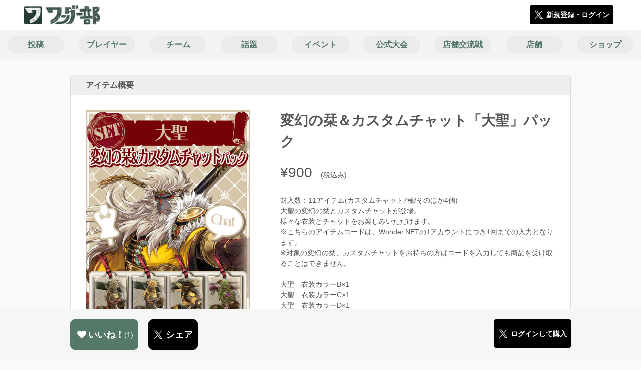

--- FILE ---
content_type: text/html; charset=utf-8
request_url: https://wonder-club.jp/wlw_items/134
body_size: 5897
content:
<!DOCTYPE html><html><head><link rel="stylesheet" media="all" href="/production/assets/vendor/normalize.css/normalize.min.css" /><link rel="stylesheet" media="all" href="/production/assets/vendor/font-awesome/css/font-awesome.min.css" /><link rel="stylesheet" media="all" href="/production/assets/vendor/c3/c3.css" /><link rel="stylesheet" media="screen" href="/production/assets/application.2bf3eae5b7249fefd810.css" /><style>body {
    font-family: "Hiragino Kaku Gothic ProN", "Meiryo", "メイリオ", sans-serif;
}</style><meta name="csrf-param" content="authenticity_token" />
<meta name="csrf-token" content="pvrmbOpGNHDrEyhxj/HAoTDBk0Y3fEquNOccKI8oOy0mXdKwj17g/G2KeBS+r54+5Wl3Y+4gVtcb5+m2RUluqw==" /><link rel="shortcut icon" type="image/x-icon" href="https://d3r48p4ajaoh51.cloudfront.net/production/uploads/theme/favicon/10/26086f9c-fd4e-4946-bb7d-ee6fb733928a.ico" /><link rel="apple-touch-icon" type="image/png" href="https://d3r48p4ajaoh51.cloudfront.net/production/uploads/theme/apple_touch_icon/10/c335652d-e716-42aa-bc7d-96569862451e.png" /><meta charset="UTF-8">
<title>ワンダーランドウォーズのコミュニティ|ワンダー部</title>
<meta name="description" content="ワンダーランドウォーズのコミュニティ「ワンダー部」で気の合うユーザーやチームの情報を集めよう！イベントや掲示板で交流して盛り上がろう！">
<link rel="canonical" href="https://wonder-club.jp/wlw_items/134">
<meta name="twitter:card" content="summary_large_image">
<meta name="twitter:title" content="ワンダーランドウォーズのコミュニティ|ワンダー部">
<meta name="twitter:description" content="ワンダーランドウォーズのコミュニティ「ワンダー部」で気の合うユーザーやチームの情報を集めよう！イベントや掲示板で交流して盛り上がろう！">
<meta name="twitter:image" content="https://d3r48p4ajaoh51.cloudfront.net/production/uploads/theme/capture/10/c1aacc9e-ead3-4434-8e04-8cd023ffc977.jpg">
<meta name="twitter:image:width" content="100">
<meta name="twitter:image:height" content="100">
<meta property="og:type" content="website">
<meta property="og:url" content="https://wonder-club.jp/wlw_items/134">
<meta property="og:site_name" content="ワンダー部">
<meta property="og:title" content="ワンダーランドウォーズのコミュニティ|ワンダー部">
<meta property="og:description" content="ワンダーランドウォーズのコミュニティ「ワンダー部」で気の合うユーザーやチームの情報を集めよう！イベントや掲示板で交流して盛り上がろう！">
<meta property="og:image" content="https://d3r48p4ajaoh51.cloudfront.net/production/uploads/theme/capture/10/c1aacc9e-ead3-4434-8e04-8cd023ffc977.jpg">
<meta property="og:locale" content="ja_JP">
<meta name="author" content="https://www.segafave.co.jp"><meta content="width=device-width, maximum-scale=1, user-scalable=0" name="viewport" /><style>button:not(.button-none),
[type="button"]:not(.button-none),
[type="reset"]:not(.button-none),
input[type="submit"]:not(.button-none),
.button:not(.button-none) {
  background-color: #547969;
  border-color: #547969;
}.color, a.color, .ckeditor a {
  color: #547969;
}
.fa.active, .active > .fa:not(.white), .fa:not(.white):not(.without-hover):hover {
  color: #547969;
}
.accordions .accordion.opened .accordion_title:after {
  border-color: #547969;
}
.status_labels .status {
  color: #547969;
  border-color: #547969;
}
.notification_popup {
  background-color: #547969;
}
.notification_popup:before {
  border-bottom-color: #547969;
}
.tabs .tabs_inner .tab.active {
  color: #547969;
}
.tabs .tabs_inner .tab.active:after {
  background-color: #547969;
}
.active .tabicon svg g path,
.active .tabicon svg g polygon {
  color: #547969;
  fill: #547969;
}
.global_nav .global_nav--link:hover .global_nav--link--inner { background-color: #547969; }
.local_nav--link.active       { color: #547969; }
.local_nav--link.active:after { border-bottom-color: #547969; }
.local_nav--link.active .local_nav--link_star       { background-color: #547969; }
.local_nav--link.active .local_nav--link_star:after { border-top-color: #547969; }
.bordered_label {
  border-color: rgba(84, 121, 105, 0.5);
  color: rgba(84, 121, 105, 0.5);
}
.bordered_label.active {
  border-color: rgba(84, 121, 105, 1.0);
  color: rgba(84, 121, 105, 1.0);
}
.ribbon:before, .ribbon.large:before {
  border-left-color: #547969;
  border-top-color: #547969;
}
.ribbon:after, .ribbon.large:after {
  border-right-color: #547969;
  border-bottom-color: #547969;
  -webkit-filter: brightness(0.8);
  filter: brightness(0.8);
}
.ribbon_recruit .text {
  background-color: #547969;
}
.border-shadow-color {
  box-shadow: 0 0 0 3px #547969;
}
.border-shadow.border-shadow-color {
  box-shadow: 0 0 0 3px #547969, 0 0 0 6px #FFFFFF;
}
.special_name > div {
  background: #547969;
}
.floating_button {
  background: #547969;
}
.detail_container .detail_main .detail_cooperation_table .sub_text a {
  color: #547969;
}
.stepper--step.active:before {
  background: #547969;
}
.stepper--step.active .stepper--step--button {
  border-color: #547969;
  background: #547969;
}
.stepper--step.active .stepper--step--button.is-inverted span {
  color: #547969 !important;
}
.summarized_posts .summary_title .icon {
  background-color: #547969;
}
.categorized_answers .category_title .icon {
  background-color: #547969;
}</style><script async="" src="https://www.googletagmanager.com/gtag/js?id=UA-85200140-9"></script><script>window.dataLayer = window.dataLayer || [];
function gtag(){dataLayer.push(arguments);}
gtag('js', new Date());
gtag('config', 'UA-85200140-9');</script></head><body class="wlw_items-show " style=" "><div id="wrapper"><div id="header"><div class="header_container"><div class="header_inner"><a class="logo" href="/"><img alt="ワンダー部" src="https://d3r48p4ajaoh51.cloudfront.net/production/uploads/theme/logo/10/d17f723f-4f1f-4ab2-9a78-2319c8a8829e.png" /></a><div class="h1_text"> </div><div class="nav_icons"><div class="button_container"><a class="button small blue" data-modal="#login"><span class="icon icon-twitter"></span><span>新規登録・ログイン</span></a></div></div></div></div></div><div id="contents"><div class="global_nav"><div class="global_nav--inner"><a class="color global_nav--link" href="/posts"><div class="global_nav--link--inner">投稿</div></a><a class="color global_nav--link" href="/users"><div class="global_nav--link--inner">プレイヤー</div></a><a class="color global_nav--link" href="/teams"><div class="global_nav--link--inner">チーム</div></a><a class="color global_nav--link" href="/twitter_widgets"><div class="global_nav--link--inner">話題</div></a><a class="color global_nav--link" href="/events"><div class="global_nav--link--inner">イベント</div></a><a class="color global_nav--link" href="/official_events"><div class="global_nav--link--inner">公式大会</div></a><a class="color global_nav--link" href="/shop_matches"><div class="global_nav--link--inner">店舗交流戦</div></a><a class="color global_nav--link" href="/shops"><div class="global_nav--link--inner">店舗</div></a><a class="color global_nav--link" href="/wlw_items"><div class="global_nav--link--inner">ショップ</div></a></div></div><div class="local_contents"><script>function onCardInfoCreated(card) {
  // NOTE:
  // 別のカードで購入する場合、
  // クレジットカード情報を入力後に支払い方法の表示を更新する
  //
  // see https://payjp.hatenablog.com/entry/2017/12/11/114342
  //
  document.querySelector("#card_info_brand").innerText = card['card']['brand'];
  document.querySelector("#card_info_last_four").innerText = card['card']['last4'];
  document.querySelector("#card_info_name").innerText = card['card']['name'];
}</script><div class="detail_container"><div class="detail_main"><div class="detail_my_posts detail_parts"><div class="title">アイテム概要</div><div class="pack_detail"><div class="pack_detail__image"><img src="/images/wlw/wlw_card_pack_134.png" /></div><div class="pack_detail__inner"><div class="pack_detail__title">変幻の栞＆カスタムチャット「大聖」パック</div><div class="pack_detail__price">¥900<span class="small">(税込み)</span></div><div class="pack_detail__body">封入数：11アイテム(カスタムチャット7種/そのほか4個)<br />大聖の変幻の栞とカスタムチャットが登場。<br />様々な衣装とチャットをお楽しみいただけます。<br />※こちらのアイテムコードは、Wonder.NETの1アカウントにつき1回までの入力となります。<br />※対象の変幻の栞、カスタムチャットをお持ちの方はコードを入力しても商品を受け取ることはできません。<br /><br />大聖　衣装カラーB&times;1<br />大聖　衣装カラーC&times;1<br />大聖　衣装カラーD&times;1<br />大聖　衣装カラーE&times;1<br />カスタムチャット「この我、神をも超えし神とならん」&times;1<br />カスタムチャット「不問に処す」&times;1<br />カスタムチャット「これは暴力に非ず&hellip;宿命をも動かす力よ」&times;1<br />カスタムチャット「我、流転の時を暫し待つ&hellip;」&times;1<br />カスタムチャット「汝も、まだ若い」&times;1<br />カスタムチャット「平穏が訪れた」&times;1<br />カスタムチャット「実に僥倖&hellip;感服の極み」&times;1<br /><br /><a href="https://wonder-club.jp/posts/135359">他のキャストの変幻の栞＆カスタムチャットセットはこちらをご覧ください</a></div></div></div></div><div class="instructions clearfix"><div class="instructions__right"><p><a style="color: red" target="_blank" rel="noopener noreferrer" href="/wlw_items/flow">特商取引法に基づく表記 &gt;&gt;</a></p><p><a href="/wlw_items/flow">購入〜アイテム発行までの流れを詳しく見る &gt;&gt;</a></p><p><a target="_blank" rel="noopener noreferrer" href="https://wonderland-wars.net/serial/">Wonder.NETでアイテムコードを入力</a></p></div></div></div><div class="fixed_bottom_spacer"></div><div class="fixed_bottom"><div class="fixed_bottom_inner"><div class="left_contents"><div class="button icon-button like_WlwItem_134 not-logined" data-like="#" data-path="/wlw_items/134/star"><i class="fa fa-heart white"></i><span class="text">いいね！</span><span class="num like-text">1</span></div><a class="button icon-button blue" href="https://x.com/share?url=%5Bhttps%3A%2F%2Fwonder-club.jp%2Fwlw_items%2F134%5D&amp;text=%E5%A4%89%E5%B9%BB%E3%81%AE%E6%A0%9E%EF%BC%86%E3%82%AB%E3%82%B9%E3%82%BF%E3%83%A0%E3%83%81%E3%83%A3%E3%83%83%E3%83%88%E3%80%8C%E5%A4%A7%E8%81%96%E3%80%8D%E3%83%91%E3%83%83%E3%82%AF+%E3%82%92%E3%82%B7%E3%82%A7%E3%82%A2%E3%81%97%E3%81%BE%E3%81%97%E3%81%9F%0Ahttps%3A%2F%2Fwonder-club.jp%2Fwlw_items%2F134&amp;hashtags=%E3%83%AF%E3%83%B3%E3%83%80%E3%83%BC%E9%83%A8" target="_blank"><span class="icon icon-twitter"></span><span>シェア</span></a></div><div class="right_contents"><div class="button_container"><a class="button small blue" data-modal="#login"><span class="icon icon-twitter"></span><span>ログインして購入</span></a></div></div></div></div></div></div></div></div><div class="modal" id="login"><div class="modal_content"><div class="title">ワンダー部に参加する</div><div class="text left">ワンダー部への参加希望ありがとうございます！</div><div class="text left">参加の前に「<a class="color" href="/terms" target="_blank">利用規約</a>」をご一読ください。</div><div class="text left">また、ワンダー部への参加には 𝕏 アカウントが必要となります。事前に 𝕏 アカウントの取得をお願い致します。</div><div class="text left">参加の準備が整いましたら、以下のボタンからご登録をお願い致します。</div><a class="button icon-button blue" rel="nofollow" data-method="post" href="/auth/twitter"><span class="icon icon-twitter"></span><span>利用規約に同意して登録</span></a></div></div><div class="modal" id="able_secede"><div class="modal_content"><div class="title">脱退</div><div class="text"><span class="team_name"></span>から脱退します。<br />よろしいですか？</div><div class="buttons"><div class="button gray close_modal_js">脱退しない</div></div></div></div><div class="modal" id="unable_secede"><div class="modal_content"><div class="title">脱退</div><div class="text left"><div class="red-text">現在、あなたしか管理者がいないため脱退することができません。</div>1チームにつき1人以上の管理者が必要です。脱退するには、他メンバーを管理者に指名する必要があります。</div></div></div><div class="modal" id="general_cooperation"><div class="modal_content"><div class="title">.NET連携</div><div class="text">連携パスワードを入力してください。</div><form autocomplete="off" action="/users/wlw_cooperate" accept-charset="UTF-8" method="post"><input type="hidden" name="_method" value="patch" autocomplete="off" /><input type="hidden" name="authenticity_token" value="sgXIjTTNvNrPLbm4bsQUOWaoPvmlT0LVt0OuXhHR5/9xhVXRA+QbLpY6KFfQPt0SP4A1H6bGAME0fuAUVTvGBQ==" autocomplete="off" /><input class="form-control" id="otp" name="otp" type="text" /><div class="buttons"></div></form></div></div><script src="//cdn.ckeditor.com/4.19.0/standard-all/ckeditor.js"></script><script>CKEDITOR.replaceClass = null;var root = '/production/assets/vendor/ckeditor/';var config_js = '/production/assets/ckeditor_config.2bf3eae5b7249fefd810.js';var ckeditor_can_upload_image = true;var is_remove_puyo_simulator_plugin = true;</script><script>// 今のところ不要だけど一応取得
var param = document.querySelector('meta[name="csrf-param"]').content;
var token = document.querySelector('meta[name="csrf-token"]').content;

(function() {
  if (typeof CKEDITOR != 'undefined') {
    CKEDITOR.plugins.addExternal( 'confighelper', root + 'plugins/confighelper/', 'plugin.js' );
    CKEDITOR.plugins.addExternal( 'youtube', root + 'plugins/youtube/', 'plugin.js' );
    CKEDITOR.plugins.addExternal( 'divarea', root + 'plugins/divarea/', 'plugin.js' );
    CKEDITOR.plugins.addExternal( 'tweet', root + 'plugins/tweet/', 'plugin.js' );
    CKEDITOR.plugins.addExternal( 'puyo_simulator', root + 'plugins/puyo_simulator/', 'plugin.js' );

    var targets = document.querySelectorAll('textarea.ckeditor');
    [].forEach.call(targets, function(elm){
      if (elm.id !== undefined && CKEDITOR.instances[elm.id] === undefined) {
        var ckeditor_config = { customConfig: config_js };
        if ( !ckeditor_can_upload_image ) { ckeditor_config.toolbar = 'NoImg'; }
        if (is_remove_puyo_simulator_plugin) { ckeditor_config.removePlugins = 'puyo_simulator'; }

        instance = CKEDITOR.replace(elm.id, ckeditor_config);

        // CSRFトークンをセット
        instance.on('fileUploadRequest', function (evt) {
          evt.data.requestData = {};
          evt.data.requestData[param] = token;

          // 管理ページならスコープを定義する
          if ( document.querySelector('#admin-layout') !== null ) {
            evt.data.requestData['scope'] = 'Admin';
          }
        }, null, null, 5);
      }
    });
  }
})();</script><script src="/production/assets/vendor/load-image/load-image.all.min.js"></script><script async="" charset="UTF-8" id="twitter-wjs" src="//platform.twitter.com/widgets.js"></script><script src="/production/assets/vendor/d3/d3.min.js"></script><script src="/production/assets/vendor/c3/c3.min.js"></script><script src="/production/assets/application.2bf3eae5b7249fefd810.js"></script><div class="detail_container star_owners" style="display: none"><div class="detail_like detail_parts"><div class="title">いいね!してくれた人<span class="c-gray like_count"></span><div class="fa fa-close"></div></div><div class="icons"></div></div></div></body></html>